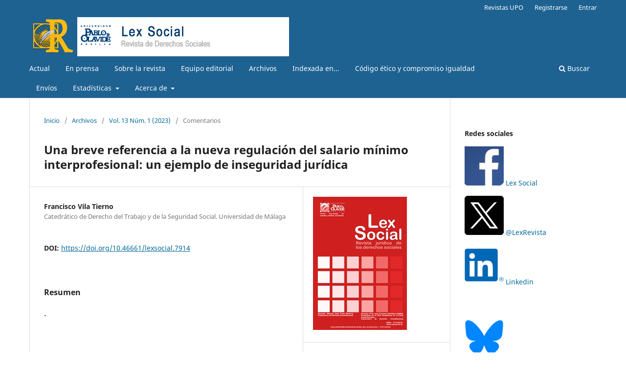

--- FILE ---
content_type: text/html; charset=utf-8
request_url: https://www.upo.es/revistas/index.php/lex_social/article/view/7914
body_size: 31427
content:
<!DOCTYPE html>
<html lang="es-ES" xml:lang="es-ES">
<head>
	<meta charset="utf-8">
	<meta name="viewport" content="width=device-width, initial-scale=1.0">
	<title>
		Una breve referencia a la nueva regulación del salario mínimo interprofesional:  un ejemplo de inseguridad jurídica
							| Lex Social: Revista de Derechos Sociales
			</title>

	
<meta name="generator" content="Open Journal Systems 3.3.0.21" />
<meta name="DC.Title" content="Lex Social: Revista de Derechos Sociales.">
<meta name="DC.Creator" content="Universidad Pablo de Olavide">
<meta name="DC.Creator" content="Universidad de Valencia">
<meta name="DC.Subject" scheme="DCTERMS.LCSH" content="Social Rights">
<meta name="DC.Subject" content="Derechos Sociales">
<meta name="DC.Subject" content="España">
<meta name="DC.Subject" content="Unión Europea">
<meta name="DC.Description" content="Lex Social, Revista de Derechos Sociales es una revista de periodicidad semestral que tiene como finalidad contribuir al debate científico sobre los derechos sociales y las necesidades jurídicas de nuestra sociedad en torno a los mismos.">
<meta name="DC.Publisher" content="Universidad Pablo de Olavide">
<meta name="DC.Date" content="2011">
<meta name="DC.Type" scheme="DCTERMS.DCMIType" content="Text">
<meta name="DC.Format" scheme="DCTERMS.IMT" content="application/pdf">
<meta name="DC.Identifier" content="ISSN:2174-6419">
<meta name="DC.Language" scheme="DCTERMS.ISO639-2" content="spa">
<meta name="DC.Coverage" scheme="Period" content="2011-">
<link rel="DC.Rights" href="https://creativecommons.org/licenses/by-nc-nd/4.0/">
<link rel="schema.DC" href="http://purl.org/dc/elements/1.1/" />
<meta name="DC.Date.created" scheme="ISO8601" content="2023-02-24"/>
<meta name="DC.Date.dateSubmitted" scheme="ISO8601" content="2023-02-24"/>
<meta name="DC.Date.issued" scheme="ISO8601" content="2023-03-30"/>
<meta name="DC.Date.modified" scheme="ISO8601" content="2023-03-31"/>
<meta name="DC.Description" xml:lang="en" content=""/>
<meta name="DC.Description" xml:lang="es" content="-"/>
<meta name="DC.Description" xml:lang="fr" content=""/>
<meta name="DC.Description" xml:lang="it" content=""/>
<meta name="DC.Format" scheme="IMT" content="application/pdf"/>
<meta name="DC.Identifier" content="7914"/>
<meta name="DC.Identifier.pageNumber" content="1-5"/>
<meta name="DC.Identifier.DOI" content="10.46661/lexsocial.7914"/>
<meta name="DC.Identifier.URI" content="https://www.upo.es/revistas/index.php/lex_social/article/view/7914"/>
<meta name="DC.Language" scheme="ISO639-1" content="es"/>
<meta name="DC.Rights" content="Derechos de autor 2022 Francisco Vila Tierno"/>
<meta name="DC.Rights" content="https://creativecommons.org/licenses/by-nc-sa/4.0"/>
<meta name="DC.Source" content="Lex Social: Revista de Derechos Sociales"/>
<meta name="DC.Source.ISSN" content="2174-6419"/>
<meta name="DC.Source.Issue" content="1"/>
<meta name="DC.Source.Volume" content="13"/>
<meta name="DC.Source.URI" content="https://www.upo.es/revistas/index.php/lex_social"/>
<meta name="DC.Title" content="Una breve referencia a la nueva regulación del salario mínimo interprofesional:  un ejemplo de inseguridad jurídica"/>
<meta name="DC.Type" content="Text.Serial.Journal"/>
<meta name="DC.Type.articleType" content="Comentarios"/>
<meta name="gs_meta_revision" content="1.1"/>
<meta name="citation_journal_title" content="Lex Social: Revista de Derechos Sociales"/>
<meta name="citation_journal_abbrev" content=" Lex soc."/>
<meta name="citation_issn" content="2174-6419"/> 
<meta name="citation_author" content="Francisco Vila Tierno"/>
<meta name="citation_author_institution" content="Catedrático de Derecho del Trabajo y de la Seguridad Social. Universidad de Málaga"/>
<meta name="citation_title" content="Una breve referencia a la nueva regulación del salario mínimo interprofesional:  un ejemplo de inseguridad jurídica"/>
<meta name="citation_language" content="es"/>
<meta name="citation_date" content="2023/02/24"/>
<meta name="citation_volume" content="13"/>
<meta name="citation_issue" content="1"/>
<meta name="citation_firstpage" content="1"/>
<meta name="citation_lastpage" content="5"/>
<meta name="citation_doi" content="10.46661/lexsocial.7914"/>
<meta name="citation_abstract_html_url" content="https://www.upo.es/revistas/index.php/lex_social/article/view/7914"/>
<meta name="citation_pdf_url" content="https://www.upo.es/revistas/index.php/lex_social/article/download/7914/6742"/>
	<link rel="stylesheet" href="https://www.upo.es/revistas/index.php/lex_social/$$$call$$$/page/page/css?name=stylesheet" type="text/css" /><link rel="stylesheet" href="https://www.upo.es/revistas/index.php/lex_social/$$$call$$$/page/page/css?name=font" type="text/css" /><link rel="stylesheet" href="https://www.upo.es/revistas/lib/pkp/styles/fontawesome/fontawesome.css?v=3.3.0.21" type="text/css" /><link rel="stylesheet" href="https://www.upo.es/revistas/plugins/generic/orcidProfile/css/orcidProfile.css?v=3.3.0.21" type="text/css" />
</head>
<body class="pkp_page_article pkp_op_view has_site_logo" dir="ltr">

	<div class="pkp_structure_page">

				<header class="pkp_structure_head" id="headerNavigationContainer" role="banner">
						
 <nav class="cmp_skip_to_content" aria-label="Salta a los enlaces de contenido">
	<a href="#pkp_content_main">Ir al contenido principal</a>
	<a href="#siteNav">Ir al menú de navegación principal</a>
		<a href="#pkp_content_footer">Ir al pie de página del sitio</a>
</nav>

			<div class="pkp_head_wrapper">

				<div class="pkp_site_name_wrapper">
					<button class="pkp_site_nav_toggle">
						<span>Open Menu</span>
					</button>
										<div class="pkp_site_name">
																<a href="						https://www.upo.es/revistas/index.php/lex_social/index
					" class="is_img">
							<img src="https://www.upo.es/revistas/public/journals/4/pageHeaderLogoImage_es_ES.png" width="836" height="126"  />
						</a>
										</div>
				</div>

				
				<nav class="pkp_site_nav_menu" aria-label="Navegación del sitio">
					<a id="siteNav"></a>
					<div class="pkp_navigation_primary_row">
						<div class="pkp_navigation_primary_wrapper">
																				<ul id="navigationPrimary" class="pkp_navigation_primary pkp_nav_list">
								<li class="">
				<a href="https://www.upo.es/revistas/index.php/lex_social/issue/current">
					Actual
				</a>
							</li>
								<li class="">
				<a href="https://www.upo.es/revistas/index.php/lex_social/issue/view/541">
					En prensa
				</a>
							</li>
								<li class="">
				<a href="https://www.upo.es/revistas/index.php/lex_social/about">
					Sobre la revista
				</a>
							</li>
								<li class="">
				<a href="https://www.upo.es/revistas/index.php/lex_social/about/editorialTeam">
					Equipo editorial
				</a>
							</li>
								<li class="">
				<a href="https://www.upo.es/revistas/index.php/lex_social/issue/archive">
					Archivos
				</a>
							</li>
								<li class="">
				<a href="https://www.upo.es/revistas/index.php/lex_social/indexada">
					Indexada en...
				</a>
							</li>
								<li class="">
				<a href="https://www.upo.es/revistas/index.php/lex_social/etica">
					Código ético y compromiso igualdad
				</a>
							</li>
								<li class="">
				<a href="https://www.upo.es/revistas/index.php/lex_social/about/submissions">
					Envíos
				</a>
							</li>
								<li class="">
				<a href="https://www.upo.es/revistas/index.php/lex_social/announcement">
					Estadísticas
				</a>
									<ul>
																					<li class="">
									<a href="https://www.upo.es/revistas/index.php/lex_social/estdisticavol12num22022">
										Estadísticas del volumen 12 números 1 & 2 (2022)
									</a>
								</li>
																												<li class="">
									<a href="https://www.upo.es/revistas/index.php/lex_social/estdisticavol13num122023">
										Estadísticas del volumen 13 números 1 & 2 (2023)
									</a>
								</li>
																												<li class="">
									<a href="https://www.upo.es/revistas/index.php/lex_social/estdisticavol14num2024">
										Estadísticas del volumen 14 números 1 & 2 (2024)
									</a>
								</li>
																		</ul>
							</li>
								<li class="">
				<a href="https://www.upo.es/revistas/index.php/lex_social/about">
					Acerca de
				</a>
									<ul>
																					<li class="">
									<a href="https://www.upo.es/revistas/index.php/lex_social/about/privacy">
										Declaración de privacidad
									</a>
								</li>
																												<li class="">
									<a href="https://www.upo.es/revistas/index.php/lex_social/announcement">
										Avisos
									</a>
								</li>
																												<li class="">
									<a href="https://www.upo.es/revistas/index.php/lex_social/Politica-preservacion">
										Política de preservación digital
									</a>
								</li>
																												<li class="">
									<a href="https://www.upo.es/revistas/index.php/lex_social/interoperabilidad">
										Política de interoperabilidad 
									</a>
								</li>
																												<li class="">
									<a href="https://www.upo.es/revistas/index.php/lex_social/about/contact">
										Contacto
									</a>
								</li>
																		</ul>
							</li>
			</ul>

				

																						<div class="pkp_navigation_search_wrapper">
									<a href="https://www.upo.es/revistas/index.php/lex_social/search" class="pkp_search pkp_search_desktop">
										<span class="fa fa-search" aria-hidden="true"></span>
										Buscar
									</a>
								</div>
													</div>
					</div>
					<div class="pkp_navigation_user_wrapper" id="navigationUserWrapper">
							<ul id="navigationUser" class="pkp_navigation_user pkp_nav_list">
								<li class="profile">
				<a href="https://www.upo.es/revistas/">
					Revistas UPO
				</a>
							</li>
								<li class="profile">
				<a href="https://www.upo.es/revistas/index.php/lex_social/user/register">
					Registrarse
				</a>
							</li>
								<li class="profile">
				<a href="https://www.upo.es/revistas/index.php/lex_social/login">
					Entrar
				</a>
							</li>
										</ul>

					</div>
				</nav>
			</div><!-- .pkp_head_wrapper -->
		</header><!-- .pkp_structure_head -->

						<div class="pkp_structure_content has_sidebar">
			<div class="pkp_structure_main" role="main">
				<a id="pkp_content_main"></a>

<div class="page page_article">
			<nav class="cmp_breadcrumbs" role="navigation" aria-label="Usted está aquí:">
	<ol>
		<li>
			<a href="https://www.upo.es/revistas/index.php/lex_social/index">
				Inicio
			</a>
			<span class="separator">/</span>
		</li>
		<li>
			<a href="https://www.upo.es/revistas/index.php/lex_social/issue/archive">
				Archivos
			</a>
			<span class="separator">/</span>
		</li>
					<li>
				<a href="https://www.upo.es/revistas/index.php/lex_social/issue/view/390">
					Vol. 13 Núm. 1 (2023)
				</a>
				<span class="separator">/</span>
			</li>
				<li class="current" aria-current="page">
			<span aria-current="page">
									Comentarios
							</span>
		</li>
	</ol>
</nav>
	
		  	 <article class="obj_article_details">

		
	<h1 class="page_title">
		Una breve referencia a la nueva regulación del salario mínimo interprofesional:  un ejemplo de inseguridad jurídica
	</h1>

	
	<div class="row">
		<div class="main_entry">

							<section class="item authors">
					<h2 class="pkp_screen_reader">Autores/as</h2>
					<ul class="authors">
											<li>
							<span class="name">
								Francisco Vila Tierno
							</span>
															<span class="affiliation">
									Catedrático de Derecho del Trabajo y de la Seguridad Social. Universidad de Málaga
																	</span>
																				</li>
										</ul>
				</section>
			
																												<section class="item doi">
						<h2 class="label">
														DOI:
						</h2>
						<span class="value">
							<a href="https://doi.org/10.46661/lexsocial.7914">
								https://doi.org/10.46661/lexsocial.7914
							</a>
						</span>
					</section>
							
						
										<section class="item abstract">
					<h2 class="label">Resumen</h2>
					<p>-</p>
				</section>
			
			<div class="item downloads_chart">
	<h3 class="label">
		Descargas
	</h3>
	<div class="value">
		<canvas class="usageStatsGraph" data-object-type="Submission" data-object-id="7914"></canvas>
		<div class="usageStatsUnavailable" data-object-type="Submission" data-object-id="7914">
			Los datos de descargas todavía no están disponibles.
		</div>
	</div>
</div>


																			
						
		</div><!-- .main_entry -->

		<div class="entry_details">

										<div class="item cover_image">
					<div class="sub_item">
													<a href="https://www.upo.es/revistas/index.php/lex_social/issue/view/390">
								<img src="https://www.upo.es/revistas/public/journals/4/cover_issue_390_es_ES.jpg" alt="">
							</a>
											</div>
				</div>
			
										<div class="item galleys">
					<h2 class="pkp_screen_reader">
						Descargas
					</h2>
					<ul class="value galleys_links">
													<li>
								
	
							

<a class="obj_galley_link pdf" href="https://www.upo.es/revistas/index.php/lex_social/article/view/7914/6742">

		
	PDF

	</a>
							</li>
											</ul>
				</div>
						
						<div class="item published">
				<section class="sub_item">
					<h2 class="label">
						Publicado
					</h2>
					<div class="value">
																			<span>2023-02-24</span>
																	</div>
				</section>
							</div>
			
										<div class="item citation">
					<section class="sub_item citation_display">
						<h2 class="label">
							Cómo citar
						</h2>
						<div class="value">
							<div id="citationOutput" role="region" aria-live="polite">
								<div class="csl-bib-body">
  <div class="csl-entry">Vila Tierno, F. (2023). Una breve referencia a la nueva regulación del salario mínimo interprofesional: un ejemplo de inseguridad jurídica. <i>Lex Social: Revista De Derechos Sociales</i>, <i>13</i>(1), 1–5. https://doi.org/10.46661/lexsocial.7914</div>
</div>
							</div>
							<div class="citation_formats">
								<button class="cmp_button citation_formats_button" aria-controls="cslCitationFormats" aria-expanded="false" data-csl-dropdown="true">
									Más formatos de cita
								</button>
								<div id="cslCitationFormats" class="citation_formats_list" aria-hidden="true">
									<ul class="citation_formats_styles">
																					<li>
												<a
													rel="nofollow"
													aria-controls="citationOutput"
													href="https://www.upo.es/revistas/index.php/lex_social/citationstylelanguage/get/apa?submissionId=7914&amp;publicationId=7089"
													data-load-citation
													data-json-href="https://www.upo.es/revistas/index.php/lex_social/citationstylelanguage/get/apa?submissionId=7914&amp;publicationId=7089&amp;return=json"
												>
													APA
												</a>
											</li>
																					<li>
												<a
													rel="nofollow"
													aria-controls="citationOutput"
													href="https://www.upo.es/revistas/index.php/lex_social/citationstylelanguage/get/chicago-author-date?submissionId=7914&amp;publicationId=7089"
													data-load-citation
													data-json-href="https://www.upo.es/revistas/index.php/lex_social/citationstylelanguage/get/chicago-author-date?submissionId=7914&amp;publicationId=7089&amp;return=json"
												>
													Chicago
												</a>
											</li>
																					<li>
												<a
													rel="nofollow"
													aria-controls="citationOutput"
													href="https://www.upo.es/revistas/index.php/lex_social/citationstylelanguage/get/harvard-cite-them-right?submissionId=7914&amp;publicationId=7089"
													data-load-citation
													data-json-href="https://www.upo.es/revistas/index.php/lex_social/citationstylelanguage/get/harvard-cite-them-right?submissionId=7914&amp;publicationId=7089&amp;return=json"
												>
													Harvard
												</a>
											</li>
																					<li>
												<a
													rel="nofollow"
													aria-controls="citationOutput"
													href="https://www.upo.es/revistas/index.php/lex_social/citationstylelanguage/get/modern-language-association?submissionId=7914&amp;publicationId=7089"
													data-load-citation
													data-json-href="https://www.upo.es/revistas/index.php/lex_social/citationstylelanguage/get/modern-language-association?submissionId=7914&amp;publicationId=7089&amp;return=json"
												>
													MLA
												</a>
											</li>
																			</ul>
																			<div class="label">
											Descargar cita
										</div>
										<ul class="citation_formats_styles">
																							<li>
													<a href="https://www.upo.es/revistas/index.php/lex_social/citationstylelanguage/download/ris?submissionId=7914&amp;publicationId=7089">
														<span class="fa fa-download"></span>
														Endnote/Zotero/Mendeley (RIS)
													</a>
												</li>
																							<li>
													<a href="https://www.upo.es/revistas/index.php/lex_social/citationstylelanguage/download/bibtex?submissionId=7914&amp;publicationId=7089">
														<span class="fa fa-download"></span>
														BibTeX
													</a>
												</li>
																					</ul>
																	</div>
							</div>
						</div>
					</section>
				</div>
			
										<div class="item issue">

											<section class="sub_item">
							<h2 class="label">
								Número
							</h2>
							<div class="value">
								<a class="title" href="https://www.upo.es/revistas/index.php/lex_social/issue/view/390">
									Vol. 13 Núm. 1 (2023)
								</a>
							</div>
						</section>
					
											<section class="sub_item">
							<h2 class="label">
								Sección
							</h2>
							<div class="value">
								Comentarios
							</div>
						</section>
					
									</div>
			
															
										<div class="item copyright">
					<h2 class="label">
						Licencia
					</h2>
																										<p>Derechos de autor 2022 Francisco Vila Tierno</p>
														<a rel="license" href="https://creativecommons.org/licenses/by-nc-sa/4.0/"><img alt="Creative Commons License" src="//i.creativecommons.org/l/by-nc-sa/4.0/88x31.png" /></a><p>Esta obra está bajo una licencia internacional <a rel="license" href="https://creativecommons.org/licenses/by-nc-sa/4.0/">Creative Commons Atribución-NoComercial-CompartirIgual 4.0</a>.</p>
																<ul class="license-properties col-md-offset-2 col-md-8" dir="ltr">
<li class="license by">
<p>Atribución — Usted debe dar <a id="appropriate_credit_popup" class="helpLink" tabindex="0" href="https://creativecommons.org/licenses/by-nc-sa/4.0/" data-original-title="">crédito de manera adecuada</a>, brindar un enlace a la licencia, e <a id="indicate_changes_popup" class="helpLink" tabindex="0" href="https://creativecommons.org/licenses/by-nc-sa/4.0/" data-original-title="">indicar si se han realizado cambios</a>. Puede hacerlo en cualquier forma razonable, pero no de forma tal que sugiera que usted o su uso tienen el apoyo de la licenciante.<span id="by-more-container"></span></p>
</li>
<li class="license nc">
<p>NoComercial — Usted no puede hacer uso del material con <a id="commercial_purposes_popup" class="helpLink" tabindex="0" href="https://creativecommons.org/licenses/by-nc-sa/4.0/" data-original-title="">propósitos comerciales</a>.</p>
</li>
<li class="license nc">
<p><span id="nc-more-container"></span>CompartirIgual — Si remezcla, transforma o crea a partir del material, deberá difundir sus contribuciones bajo la <a id="same_license_popup" class="helpLink" tabindex="0" href="https://creativecommons.org/licenses/by-nc-sa/4.0/" data-original-title="">misma licencia que el original.</a></p>
</li>
</ul>
				</div>
			
			

		</div><!-- .entry_details -->
	</div><!-- .row -->

</article>

	<div id="articlesBySameAuthorList">
						<h3>Artículos más leídos del mismo autor/a</h3>

			<ul>
																													<li>
													Francisco Vila Tierno,
												<a href="https://www.upo.es/revistas/index.php/lex_social/article/view/7371">
							La contratación temporal por circunstancias de la producción
						</a>,
						<a href="https://www.upo.es/revistas/index.php/lex_social/issue/view/362">
							Lex Social: Revista de Derechos Sociales: Vol. 12 Núm. 2 (2022)
						</a>
					</li>
																													<li>
													Francisco Vila Tierno,
												<a href="https://www.upo.es/revistas/index.php/lex_social/article/view/7889">
							Una necesaria revisión de la doctrina del Tribunal Supremo sobre el tiempo de trabajo en las guardias localizadas conforme al contenido de la Carta Social Europea y su interpretación por el Comité Europeo de Derechos Sociales
						</a>,
						<a href="https://www.upo.es/revistas/index.php/lex_social/issue/view/390">
							Lex Social: Revista de Derechos Sociales: Vol. 13 Núm. 1 (2023)
						</a>
					</li>
																													<li>
													Francisco Vila Tierno,
													Guillermo Sánchez-Archidona Hidalgo,
												<a href="https://www.upo.es/revistas/index.php/lex_social/article/view/11511">
							Una breve referencia a la nueva regulación de la exención fiscal de la indemnización por despido
						</a>,
						<a href="https://www.upo.es/revistas/index.php/lex_social/issue/view/542">
							Lex Social: Revista de Derechos Sociales: Vol. 15 Núm. 1 (2025)
						</a>
					</li>
																													<li>
													Francisco Vila Tierno,
												<a href="https://www.upo.es/revistas/index.php/lex_social/article/view/12029">
							Algunas notas sobre la prestación de servicios a través de las cooperativas de trabajo asociado: especial referencia a la doctrina jurisprudencial reciente sobre Servicarne
						</a>,
						<a href="https://www.upo.es/revistas/index.php/lex_social/issue/view/555">
							Lex Social: Revista de Derechos Sociales: Vol. 15 Núm. 2 (2025)
						</a>
					</li>
							</ul>
			<div id="articlesBySameAuthorPages">
				
			</div>
			</div>


</div><!-- .page -->

	</div><!-- pkp_structure_main -->

									<div class="pkp_structure_sidebar left" role="complementary" aria-label="Barra lateral">
				<div class="pkp_block block_custom" id="customblock-redes">
	<h2 class="title pkp_screen_reader">redes</h2>
	<div class="content">
		<p><strong>Redes sociales</strong></p>
<p><a href="https://www.facebook.com/lexsocialrevista/" target="_blank" rel="noopener"><strong><img src="/revistas/public/site/images/elpezmeneses/Captura222.JPG" width="53" height="53"></strong> Lex Social</a></p>
<p><a href="https://x.com/i/flow/login?redirect_after_login=%2FLexRevista"><img src="https://www.upo.es/revistas/public/site/images/admin/twitter-reducido.png" width="55" height="55"></a>&nbsp;<a href="https://twitter.com/LexRevista" target="_blank" rel="noopener"><span class="css-901oao css-16my406 r-1qd0xha r-ad9z0x r-bcqeeo r-qvutc0">@LexRevista</span></a></p>
<p><span class="css-901oao css-16my406 r-1qd0xha r-ad9z0x r-bcqeeo r-qvutc0"><a href="https://www.linkedin.com/authwall?trk=qf&amp;original_referer=https://www.google.com/&amp;sessionRedirect=https%3A%2F%2Fes.linkedin.com%2Fin%2Flex-social-revista-de-derechos-sociales-780b28329" target="_blank" rel="noopener"><img src="https://www.upo.es/revistas/public/site/images/admin/linkedin-reducido.png" alt="" width="61" height="61"></a> <a href="https://www.linkedin.com/authwall?trk=qf&amp;original_referer=https://www.google.com/&amp;sessionRedirect=https%3A%2F%2Fes.linkedin.com%2Fin%2Flex-social-revista-de-derechos-sociales-780b28329" target="_blank" rel="noopener">Linkedin</a></span></p>
	</div>
</div>
<div class="pkp_block block_custom" id="customblock-bluesky">
	<h2 class="title pkp_screen_reader">Bluesky</h2>
	<div class="content">
		<p><a href="https://bsky.app/profile/lexrevista.bsky.social" target="_blank" rel="noopener"><img src="https://www.upo.es/revistas/public/site/images/admin/reducido.png" alt="" width="80" height="80">&nbsp; @lexrevista.bsky.social</a></p>
	</div>
</div>
<div class="pkp_block block_information">
	<h2 class="title">Información</h2>
	<div class="content">
		<ul>
							<li>
					<a href="https://www.upo.es/revistas/index.php/lex_social/information/readers">
						Para lectores/as
					</a>
				</li>
										<li>
					<a href="https://www.upo.es/revistas/index.php/lex_social/information/authors">
						Para autores/as
					</a>
				</li>
										<li>
					<a href="https://www.upo.es/revistas/index.php/lex_social/information/librarians">
						Para bibliotecarios/as
					</a>
				</li>
					</ul>
	</div>
</div>
<div class="pkp_block block_language">
	<h2 class="title">
		Idioma
	</h2>

	<div class="content">
		<ul>
							<li class="locale_es_ES current" lang="es-ES">
					<a href="https://www.upo.es/revistas/index.php/lex_social/user/setLocale/es_ES?source=%2Frevistas%2Findex.php%2Flex_social%2Farticle%2Fview%2F7914">
						Español (España)
					</a>
				</li>
							<li class="locale_en_US" lang="en-US">
					<a href="https://www.upo.es/revistas/index.php/lex_social/user/setLocale/en_US?source=%2Frevistas%2Findex.php%2Flex_social%2Farticle%2Fview%2F7914">
						English
					</a>
				</li>
							<li class="locale_fr_FR" lang="fr-FR">
					<a href="https://www.upo.es/revistas/index.php/lex_social/user/setLocale/fr_FR?source=%2Frevistas%2Findex.php%2Flex_social%2Farticle%2Fview%2F7914">
						Français (France)
					</a>
				</li>
					</ul>
	</div>
</div><!-- .block_language -->
<div class="pkp_block block_make_submission">
	<h2 class="pkp_screen_reader">
		Enviar un artículo
	</h2>

	<div class="content">
		<a class="block_make_submission_link" href="https://www.upo.es/revistas/index.php/lex_social/about/submissions">
			Enviar un artículo
		</a>
	</div>
</div>
<div class="pkp_block block_custom" id="customblock-mapa">
	<h2 class="title pkp_screen_reader">mapa</h2>
	<div class="content">
		<p><a title="free world map tracker" href="https://smallcounter.com/vmap/1739959516/"> <img title="free world map counter" src="https://smallcounter.com/map/view.php?type=180&amp;id=1739959516" alt="world map hits counter" border="1"></a></p>
	</div>
</div>
<div class="pkp_block block_custom" id="customblock-fecyt-2025">
	<h2 class="title pkp_screen_reader">FECYT 2025</h2>
	<div class="content">
		<p><img src="https://www.upo.es/revistas/index.php/lex_social/libraryFiles/downloadPublic/224 " alt="FECYT" width="250" height="250"></p>
	</div>
</div>
<div class="pkp_block block_custom" id="customblock-latindex">
	<h2 class="title pkp_screen_reader">latindex</h2>
	<div class="content">
		<p><a href="https://latindex.org/latindex/ficha/19489" target="_blank" rel="noopener"><img src="https://www.upo.es/revistas/public/site/images/admin/latindex-catalogo-d5eddb3d4dcc780c75a003822810d5af.png" alt="" width="314" height="160"></a></p>
	</div>
</div>
<div class="pkp_block block_custom" id="customblock-erihplus">
	<h2 class="title pkp_screen_reader">ERIHPLUS</h2>
	<div class="content">
		<p><a href="https://kanalregister.hkdir.no/publiseringskanaler/erihplus/periodical/info.action?id=498848"><img src="https://www.upo.es/revistas/public/site/images/lcabdel/mceclip3.png" alt=""></a></p>
	</div>
</div>
<div class="pkp_block block_custom" id="customblock-dialnet">
	<h2 class="title pkp_screen_reader">dialnet</h2>
	<div class="content">
		<p><a title="Dialnet" href="https://dialnet.unirioja.es/metricas/idr/revistas/16670"><img src="https://www.upo.es/revistas/public/site/images/carmensalcedo/mceclip0.png"></a></p>
	</div>
</div>

			</div><!-- pkp_sidebar.left -->
			</div><!-- pkp_structure_content -->

<div class="pkp_structure_footer_wrapper" role="contentinfo">
	<a id="pkp_content_footer"></a>

	<div class="pkp_structure_footer">

					<div class="pkp_footer_content">
				<p><strong>ISSN: 2174-6419</strong></p>
<p><strong>Universidad Pablo de Olavide</strong></p>
<p><strong> </strong>        </p>
			</div>
		
		<div class="pkp_brand_footer" role="complementary">
			<a href="https://www.upo.es/revistas/index.php/lex_social/about/aboutThisPublishingSystem">
				<img alt="Más información acerca del sistema de publicación, de la plataforma y del flujo de trabajo de OJS/PKP." src="https://www.upo.es/revistas/templates/images/ojs_brand.png">
			</a>
		</div>
	</div>
</div><!-- pkp_structure_footer_wrapper -->

</div><!-- pkp_structure_page -->

<script src="https://www.upo.es/revistas/lib/pkp/lib/vendor/components/jquery/jquery.min.js?v=3.3.0.21" type="text/javascript"></script><script src="https://www.upo.es/revistas/lib/pkp/lib/vendor/components/jqueryui/jquery-ui.min.js?v=3.3.0.21" type="text/javascript"></script><script src="https://www.upo.es/revistas/plugins/themes/default/js/lib/popper/popper.js?v=3.3.0.21" type="text/javascript"></script><script src="https://www.upo.es/revistas/plugins/themes/default/js/lib/bootstrap/util.js?v=3.3.0.21" type="text/javascript"></script><script src="https://www.upo.es/revistas/plugins/themes/default/js/lib/bootstrap/dropdown.js?v=3.3.0.21" type="text/javascript"></script><script src="https://www.upo.es/revistas/plugins/themes/default/js/main.js?v=3.3.0.21" type="text/javascript"></script><script src="https://www.upo.es/revistas/plugins/generic/citationStyleLanguage/js/articleCitation.js?v=3.3.0.21" type="text/javascript"></script><script type="text/javascript">var pkpUsageStats = pkpUsageStats || {};pkpUsageStats.data = pkpUsageStats.data || {};pkpUsageStats.data.Submission = pkpUsageStats.data.Submission || {};pkpUsageStats.data.Submission[7914] = {"data":{"2023":{"1":0,"2":56,"3":47,"4":25,"5":12,"6":10,"7":7,"8":10,"9":13,"10":15,"11":19,"12":3},"2024":{"1":11,"2":14,"3":11,"4":8,"5":11,"6":11,"7":1,"8":10,"9":3,"10":5,"11":2,"12":3},"2025":{"1":7,"2":20,"3":10,"4":8,"5":9,"6":3,"7":4,"8":5,"9":1,"10":0,"11":0,"12":16},"2026":{"1":10,"2":0,"3":0,"4":0,"5":0,"6":0,"7":0,"8":0,"9":0,"10":0,"11":0,"12":0}},"label":"Todas las descargas","color":"79,181,217","total":400};</script><script src="https://cdnjs.cloudflare.com/ajax/libs/Chart.js/2.0.1/Chart.js?v=3.3.0.21" type="text/javascript"></script><script type="text/javascript">var pkpUsageStats = pkpUsageStats || {};pkpUsageStats.locale = pkpUsageStats.locale || {};pkpUsageStats.locale.months = ["Ene","Feb","Mar","Abr","May","Jun","Jul","Ago","Sep","Oct","Nov","Dic"];pkpUsageStats.config = pkpUsageStats.config || {};pkpUsageStats.config.chartType = "bar";</script><script src="https://www.upo.es/revistas/plugins/generic/usageStats/js/UsageStatsFrontendHandler.js?v=3.3.0.21" type="text/javascript"></script><script type="text/javascript">
(function (w, d, s, l, i) { w[l] = w[l] || []; var f = d.getElementsByTagName(s)[0],
j = d.createElement(s), dl = l != 'dataLayer' ? '&l=' + l : ''; j.async = true; 
j.src = 'https://www.googletagmanager.com/gtag/js?id=' + i + dl; f.parentNode.insertBefore(j, f); 
function gtag(){dataLayer.push(arguments)}; gtag('js', new Date()); gtag('config', i); })
(window, document, 'script', 'dataLayer', 'UA-2810905-8');
</script>


</body>
</html>
